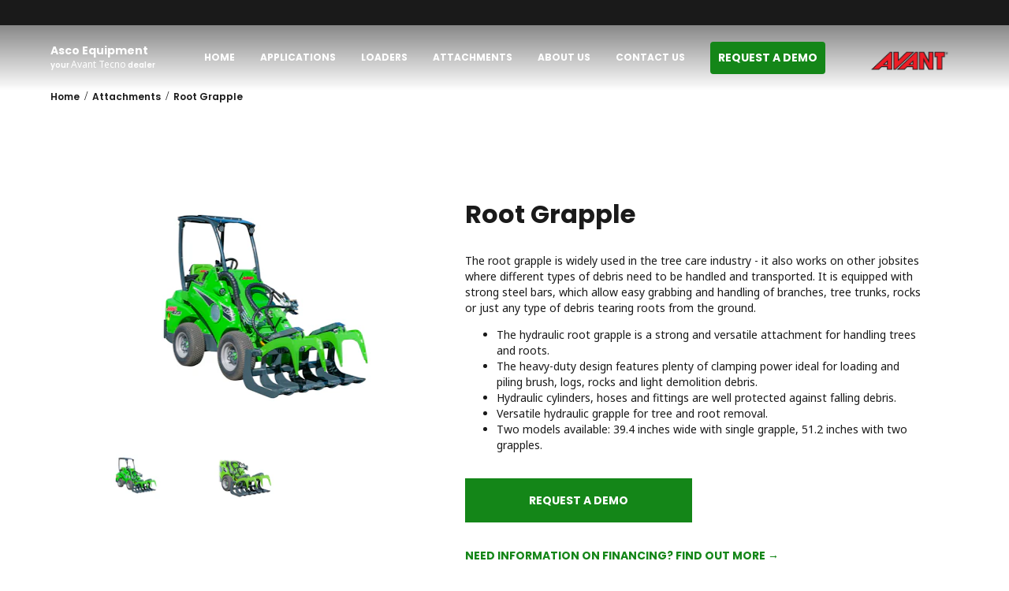

--- FILE ---
content_type: text/html; charset=utf-8
request_url: https://www.google.com/recaptcha/api2/anchor?ar=1&k=6LfYyY4dAAAAADhiXfMhFXICo6iG8GQMSvuduD0M&co=aHR0cHM6Ly9hc2NvZXF1aXBtZW50LmF2YW50ZGVhbGVycy5jb206NDQz&hl=en&v=PoyoqOPhxBO7pBk68S4YbpHZ&size=invisible&anchor-ms=20000&execute-ms=30000&cb=818q12unv1xy
body_size: 49237
content:
<!DOCTYPE HTML><html dir="ltr" lang="en"><head><meta http-equiv="Content-Type" content="text/html; charset=UTF-8">
<meta http-equiv="X-UA-Compatible" content="IE=edge">
<title>reCAPTCHA</title>
<style type="text/css">
/* cyrillic-ext */
@font-face {
  font-family: 'Roboto';
  font-style: normal;
  font-weight: 400;
  font-stretch: 100%;
  src: url(//fonts.gstatic.com/s/roboto/v48/KFO7CnqEu92Fr1ME7kSn66aGLdTylUAMa3GUBHMdazTgWw.woff2) format('woff2');
  unicode-range: U+0460-052F, U+1C80-1C8A, U+20B4, U+2DE0-2DFF, U+A640-A69F, U+FE2E-FE2F;
}
/* cyrillic */
@font-face {
  font-family: 'Roboto';
  font-style: normal;
  font-weight: 400;
  font-stretch: 100%;
  src: url(//fonts.gstatic.com/s/roboto/v48/KFO7CnqEu92Fr1ME7kSn66aGLdTylUAMa3iUBHMdazTgWw.woff2) format('woff2');
  unicode-range: U+0301, U+0400-045F, U+0490-0491, U+04B0-04B1, U+2116;
}
/* greek-ext */
@font-face {
  font-family: 'Roboto';
  font-style: normal;
  font-weight: 400;
  font-stretch: 100%;
  src: url(//fonts.gstatic.com/s/roboto/v48/KFO7CnqEu92Fr1ME7kSn66aGLdTylUAMa3CUBHMdazTgWw.woff2) format('woff2');
  unicode-range: U+1F00-1FFF;
}
/* greek */
@font-face {
  font-family: 'Roboto';
  font-style: normal;
  font-weight: 400;
  font-stretch: 100%;
  src: url(//fonts.gstatic.com/s/roboto/v48/KFO7CnqEu92Fr1ME7kSn66aGLdTylUAMa3-UBHMdazTgWw.woff2) format('woff2');
  unicode-range: U+0370-0377, U+037A-037F, U+0384-038A, U+038C, U+038E-03A1, U+03A3-03FF;
}
/* math */
@font-face {
  font-family: 'Roboto';
  font-style: normal;
  font-weight: 400;
  font-stretch: 100%;
  src: url(//fonts.gstatic.com/s/roboto/v48/KFO7CnqEu92Fr1ME7kSn66aGLdTylUAMawCUBHMdazTgWw.woff2) format('woff2');
  unicode-range: U+0302-0303, U+0305, U+0307-0308, U+0310, U+0312, U+0315, U+031A, U+0326-0327, U+032C, U+032F-0330, U+0332-0333, U+0338, U+033A, U+0346, U+034D, U+0391-03A1, U+03A3-03A9, U+03B1-03C9, U+03D1, U+03D5-03D6, U+03F0-03F1, U+03F4-03F5, U+2016-2017, U+2034-2038, U+203C, U+2040, U+2043, U+2047, U+2050, U+2057, U+205F, U+2070-2071, U+2074-208E, U+2090-209C, U+20D0-20DC, U+20E1, U+20E5-20EF, U+2100-2112, U+2114-2115, U+2117-2121, U+2123-214F, U+2190, U+2192, U+2194-21AE, U+21B0-21E5, U+21F1-21F2, U+21F4-2211, U+2213-2214, U+2216-22FF, U+2308-230B, U+2310, U+2319, U+231C-2321, U+2336-237A, U+237C, U+2395, U+239B-23B7, U+23D0, U+23DC-23E1, U+2474-2475, U+25AF, U+25B3, U+25B7, U+25BD, U+25C1, U+25CA, U+25CC, U+25FB, U+266D-266F, U+27C0-27FF, U+2900-2AFF, U+2B0E-2B11, U+2B30-2B4C, U+2BFE, U+3030, U+FF5B, U+FF5D, U+1D400-1D7FF, U+1EE00-1EEFF;
}
/* symbols */
@font-face {
  font-family: 'Roboto';
  font-style: normal;
  font-weight: 400;
  font-stretch: 100%;
  src: url(//fonts.gstatic.com/s/roboto/v48/KFO7CnqEu92Fr1ME7kSn66aGLdTylUAMaxKUBHMdazTgWw.woff2) format('woff2');
  unicode-range: U+0001-000C, U+000E-001F, U+007F-009F, U+20DD-20E0, U+20E2-20E4, U+2150-218F, U+2190, U+2192, U+2194-2199, U+21AF, U+21E6-21F0, U+21F3, U+2218-2219, U+2299, U+22C4-22C6, U+2300-243F, U+2440-244A, U+2460-24FF, U+25A0-27BF, U+2800-28FF, U+2921-2922, U+2981, U+29BF, U+29EB, U+2B00-2BFF, U+4DC0-4DFF, U+FFF9-FFFB, U+10140-1018E, U+10190-1019C, U+101A0, U+101D0-101FD, U+102E0-102FB, U+10E60-10E7E, U+1D2C0-1D2D3, U+1D2E0-1D37F, U+1F000-1F0FF, U+1F100-1F1AD, U+1F1E6-1F1FF, U+1F30D-1F30F, U+1F315, U+1F31C, U+1F31E, U+1F320-1F32C, U+1F336, U+1F378, U+1F37D, U+1F382, U+1F393-1F39F, U+1F3A7-1F3A8, U+1F3AC-1F3AF, U+1F3C2, U+1F3C4-1F3C6, U+1F3CA-1F3CE, U+1F3D4-1F3E0, U+1F3ED, U+1F3F1-1F3F3, U+1F3F5-1F3F7, U+1F408, U+1F415, U+1F41F, U+1F426, U+1F43F, U+1F441-1F442, U+1F444, U+1F446-1F449, U+1F44C-1F44E, U+1F453, U+1F46A, U+1F47D, U+1F4A3, U+1F4B0, U+1F4B3, U+1F4B9, U+1F4BB, U+1F4BF, U+1F4C8-1F4CB, U+1F4D6, U+1F4DA, U+1F4DF, U+1F4E3-1F4E6, U+1F4EA-1F4ED, U+1F4F7, U+1F4F9-1F4FB, U+1F4FD-1F4FE, U+1F503, U+1F507-1F50B, U+1F50D, U+1F512-1F513, U+1F53E-1F54A, U+1F54F-1F5FA, U+1F610, U+1F650-1F67F, U+1F687, U+1F68D, U+1F691, U+1F694, U+1F698, U+1F6AD, U+1F6B2, U+1F6B9-1F6BA, U+1F6BC, U+1F6C6-1F6CF, U+1F6D3-1F6D7, U+1F6E0-1F6EA, U+1F6F0-1F6F3, U+1F6F7-1F6FC, U+1F700-1F7FF, U+1F800-1F80B, U+1F810-1F847, U+1F850-1F859, U+1F860-1F887, U+1F890-1F8AD, U+1F8B0-1F8BB, U+1F8C0-1F8C1, U+1F900-1F90B, U+1F93B, U+1F946, U+1F984, U+1F996, U+1F9E9, U+1FA00-1FA6F, U+1FA70-1FA7C, U+1FA80-1FA89, U+1FA8F-1FAC6, U+1FACE-1FADC, U+1FADF-1FAE9, U+1FAF0-1FAF8, U+1FB00-1FBFF;
}
/* vietnamese */
@font-face {
  font-family: 'Roboto';
  font-style: normal;
  font-weight: 400;
  font-stretch: 100%;
  src: url(//fonts.gstatic.com/s/roboto/v48/KFO7CnqEu92Fr1ME7kSn66aGLdTylUAMa3OUBHMdazTgWw.woff2) format('woff2');
  unicode-range: U+0102-0103, U+0110-0111, U+0128-0129, U+0168-0169, U+01A0-01A1, U+01AF-01B0, U+0300-0301, U+0303-0304, U+0308-0309, U+0323, U+0329, U+1EA0-1EF9, U+20AB;
}
/* latin-ext */
@font-face {
  font-family: 'Roboto';
  font-style: normal;
  font-weight: 400;
  font-stretch: 100%;
  src: url(//fonts.gstatic.com/s/roboto/v48/KFO7CnqEu92Fr1ME7kSn66aGLdTylUAMa3KUBHMdazTgWw.woff2) format('woff2');
  unicode-range: U+0100-02BA, U+02BD-02C5, U+02C7-02CC, U+02CE-02D7, U+02DD-02FF, U+0304, U+0308, U+0329, U+1D00-1DBF, U+1E00-1E9F, U+1EF2-1EFF, U+2020, U+20A0-20AB, U+20AD-20C0, U+2113, U+2C60-2C7F, U+A720-A7FF;
}
/* latin */
@font-face {
  font-family: 'Roboto';
  font-style: normal;
  font-weight: 400;
  font-stretch: 100%;
  src: url(//fonts.gstatic.com/s/roboto/v48/KFO7CnqEu92Fr1ME7kSn66aGLdTylUAMa3yUBHMdazQ.woff2) format('woff2');
  unicode-range: U+0000-00FF, U+0131, U+0152-0153, U+02BB-02BC, U+02C6, U+02DA, U+02DC, U+0304, U+0308, U+0329, U+2000-206F, U+20AC, U+2122, U+2191, U+2193, U+2212, U+2215, U+FEFF, U+FFFD;
}
/* cyrillic-ext */
@font-face {
  font-family: 'Roboto';
  font-style: normal;
  font-weight: 500;
  font-stretch: 100%;
  src: url(//fonts.gstatic.com/s/roboto/v48/KFO7CnqEu92Fr1ME7kSn66aGLdTylUAMa3GUBHMdazTgWw.woff2) format('woff2');
  unicode-range: U+0460-052F, U+1C80-1C8A, U+20B4, U+2DE0-2DFF, U+A640-A69F, U+FE2E-FE2F;
}
/* cyrillic */
@font-face {
  font-family: 'Roboto';
  font-style: normal;
  font-weight: 500;
  font-stretch: 100%;
  src: url(//fonts.gstatic.com/s/roboto/v48/KFO7CnqEu92Fr1ME7kSn66aGLdTylUAMa3iUBHMdazTgWw.woff2) format('woff2');
  unicode-range: U+0301, U+0400-045F, U+0490-0491, U+04B0-04B1, U+2116;
}
/* greek-ext */
@font-face {
  font-family: 'Roboto';
  font-style: normal;
  font-weight: 500;
  font-stretch: 100%;
  src: url(//fonts.gstatic.com/s/roboto/v48/KFO7CnqEu92Fr1ME7kSn66aGLdTylUAMa3CUBHMdazTgWw.woff2) format('woff2');
  unicode-range: U+1F00-1FFF;
}
/* greek */
@font-face {
  font-family: 'Roboto';
  font-style: normal;
  font-weight: 500;
  font-stretch: 100%;
  src: url(//fonts.gstatic.com/s/roboto/v48/KFO7CnqEu92Fr1ME7kSn66aGLdTylUAMa3-UBHMdazTgWw.woff2) format('woff2');
  unicode-range: U+0370-0377, U+037A-037F, U+0384-038A, U+038C, U+038E-03A1, U+03A3-03FF;
}
/* math */
@font-face {
  font-family: 'Roboto';
  font-style: normal;
  font-weight: 500;
  font-stretch: 100%;
  src: url(//fonts.gstatic.com/s/roboto/v48/KFO7CnqEu92Fr1ME7kSn66aGLdTylUAMawCUBHMdazTgWw.woff2) format('woff2');
  unicode-range: U+0302-0303, U+0305, U+0307-0308, U+0310, U+0312, U+0315, U+031A, U+0326-0327, U+032C, U+032F-0330, U+0332-0333, U+0338, U+033A, U+0346, U+034D, U+0391-03A1, U+03A3-03A9, U+03B1-03C9, U+03D1, U+03D5-03D6, U+03F0-03F1, U+03F4-03F5, U+2016-2017, U+2034-2038, U+203C, U+2040, U+2043, U+2047, U+2050, U+2057, U+205F, U+2070-2071, U+2074-208E, U+2090-209C, U+20D0-20DC, U+20E1, U+20E5-20EF, U+2100-2112, U+2114-2115, U+2117-2121, U+2123-214F, U+2190, U+2192, U+2194-21AE, U+21B0-21E5, U+21F1-21F2, U+21F4-2211, U+2213-2214, U+2216-22FF, U+2308-230B, U+2310, U+2319, U+231C-2321, U+2336-237A, U+237C, U+2395, U+239B-23B7, U+23D0, U+23DC-23E1, U+2474-2475, U+25AF, U+25B3, U+25B7, U+25BD, U+25C1, U+25CA, U+25CC, U+25FB, U+266D-266F, U+27C0-27FF, U+2900-2AFF, U+2B0E-2B11, U+2B30-2B4C, U+2BFE, U+3030, U+FF5B, U+FF5D, U+1D400-1D7FF, U+1EE00-1EEFF;
}
/* symbols */
@font-face {
  font-family: 'Roboto';
  font-style: normal;
  font-weight: 500;
  font-stretch: 100%;
  src: url(//fonts.gstatic.com/s/roboto/v48/KFO7CnqEu92Fr1ME7kSn66aGLdTylUAMaxKUBHMdazTgWw.woff2) format('woff2');
  unicode-range: U+0001-000C, U+000E-001F, U+007F-009F, U+20DD-20E0, U+20E2-20E4, U+2150-218F, U+2190, U+2192, U+2194-2199, U+21AF, U+21E6-21F0, U+21F3, U+2218-2219, U+2299, U+22C4-22C6, U+2300-243F, U+2440-244A, U+2460-24FF, U+25A0-27BF, U+2800-28FF, U+2921-2922, U+2981, U+29BF, U+29EB, U+2B00-2BFF, U+4DC0-4DFF, U+FFF9-FFFB, U+10140-1018E, U+10190-1019C, U+101A0, U+101D0-101FD, U+102E0-102FB, U+10E60-10E7E, U+1D2C0-1D2D3, U+1D2E0-1D37F, U+1F000-1F0FF, U+1F100-1F1AD, U+1F1E6-1F1FF, U+1F30D-1F30F, U+1F315, U+1F31C, U+1F31E, U+1F320-1F32C, U+1F336, U+1F378, U+1F37D, U+1F382, U+1F393-1F39F, U+1F3A7-1F3A8, U+1F3AC-1F3AF, U+1F3C2, U+1F3C4-1F3C6, U+1F3CA-1F3CE, U+1F3D4-1F3E0, U+1F3ED, U+1F3F1-1F3F3, U+1F3F5-1F3F7, U+1F408, U+1F415, U+1F41F, U+1F426, U+1F43F, U+1F441-1F442, U+1F444, U+1F446-1F449, U+1F44C-1F44E, U+1F453, U+1F46A, U+1F47D, U+1F4A3, U+1F4B0, U+1F4B3, U+1F4B9, U+1F4BB, U+1F4BF, U+1F4C8-1F4CB, U+1F4D6, U+1F4DA, U+1F4DF, U+1F4E3-1F4E6, U+1F4EA-1F4ED, U+1F4F7, U+1F4F9-1F4FB, U+1F4FD-1F4FE, U+1F503, U+1F507-1F50B, U+1F50D, U+1F512-1F513, U+1F53E-1F54A, U+1F54F-1F5FA, U+1F610, U+1F650-1F67F, U+1F687, U+1F68D, U+1F691, U+1F694, U+1F698, U+1F6AD, U+1F6B2, U+1F6B9-1F6BA, U+1F6BC, U+1F6C6-1F6CF, U+1F6D3-1F6D7, U+1F6E0-1F6EA, U+1F6F0-1F6F3, U+1F6F7-1F6FC, U+1F700-1F7FF, U+1F800-1F80B, U+1F810-1F847, U+1F850-1F859, U+1F860-1F887, U+1F890-1F8AD, U+1F8B0-1F8BB, U+1F8C0-1F8C1, U+1F900-1F90B, U+1F93B, U+1F946, U+1F984, U+1F996, U+1F9E9, U+1FA00-1FA6F, U+1FA70-1FA7C, U+1FA80-1FA89, U+1FA8F-1FAC6, U+1FACE-1FADC, U+1FADF-1FAE9, U+1FAF0-1FAF8, U+1FB00-1FBFF;
}
/* vietnamese */
@font-face {
  font-family: 'Roboto';
  font-style: normal;
  font-weight: 500;
  font-stretch: 100%;
  src: url(//fonts.gstatic.com/s/roboto/v48/KFO7CnqEu92Fr1ME7kSn66aGLdTylUAMa3OUBHMdazTgWw.woff2) format('woff2');
  unicode-range: U+0102-0103, U+0110-0111, U+0128-0129, U+0168-0169, U+01A0-01A1, U+01AF-01B0, U+0300-0301, U+0303-0304, U+0308-0309, U+0323, U+0329, U+1EA0-1EF9, U+20AB;
}
/* latin-ext */
@font-face {
  font-family: 'Roboto';
  font-style: normal;
  font-weight: 500;
  font-stretch: 100%;
  src: url(//fonts.gstatic.com/s/roboto/v48/KFO7CnqEu92Fr1ME7kSn66aGLdTylUAMa3KUBHMdazTgWw.woff2) format('woff2');
  unicode-range: U+0100-02BA, U+02BD-02C5, U+02C7-02CC, U+02CE-02D7, U+02DD-02FF, U+0304, U+0308, U+0329, U+1D00-1DBF, U+1E00-1E9F, U+1EF2-1EFF, U+2020, U+20A0-20AB, U+20AD-20C0, U+2113, U+2C60-2C7F, U+A720-A7FF;
}
/* latin */
@font-face {
  font-family: 'Roboto';
  font-style: normal;
  font-weight: 500;
  font-stretch: 100%;
  src: url(//fonts.gstatic.com/s/roboto/v48/KFO7CnqEu92Fr1ME7kSn66aGLdTylUAMa3yUBHMdazQ.woff2) format('woff2');
  unicode-range: U+0000-00FF, U+0131, U+0152-0153, U+02BB-02BC, U+02C6, U+02DA, U+02DC, U+0304, U+0308, U+0329, U+2000-206F, U+20AC, U+2122, U+2191, U+2193, U+2212, U+2215, U+FEFF, U+FFFD;
}
/* cyrillic-ext */
@font-face {
  font-family: 'Roboto';
  font-style: normal;
  font-weight: 900;
  font-stretch: 100%;
  src: url(//fonts.gstatic.com/s/roboto/v48/KFO7CnqEu92Fr1ME7kSn66aGLdTylUAMa3GUBHMdazTgWw.woff2) format('woff2');
  unicode-range: U+0460-052F, U+1C80-1C8A, U+20B4, U+2DE0-2DFF, U+A640-A69F, U+FE2E-FE2F;
}
/* cyrillic */
@font-face {
  font-family: 'Roboto';
  font-style: normal;
  font-weight: 900;
  font-stretch: 100%;
  src: url(//fonts.gstatic.com/s/roboto/v48/KFO7CnqEu92Fr1ME7kSn66aGLdTylUAMa3iUBHMdazTgWw.woff2) format('woff2');
  unicode-range: U+0301, U+0400-045F, U+0490-0491, U+04B0-04B1, U+2116;
}
/* greek-ext */
@font-face {
  font-family: 'Roboto';
  font-style: normal;
  font-weight: 900;
  font-stretch: 100%;
  src: url(//fonts.gstatic.com/s/roboto/v48/KFO7CnqEu92Fr1ME7kSn66aGLdTylUAMa3CUBHMdazTgWw.woff2) format('woff2');
  unicode-range: U+1F00-1FFF;
}
/* greek */
@font-face {
  font-family: 'Roboto';
  font-style: normal;
  font-weight: 900;
  font-stretch: 100%;
  src: url(//fonts.gstatic.com/s/roboto/v48/KFO7CnqEu92Fr1ME7kSn66aGLdTylUAMa3-UBHMdazTgWw.woff2) format('woff2');
  unicode-range: U+0370-0377, U+037A-037F, U+0384-038A, U+038C, U+038E-03A1, U+03A3-03FF;
}
/* math */
@font-face {
  font-family: 'Roboto';
  font-style: normal;
  font-weight: 900;
  font-stretch: 100%;
  src: url(//fonts.gstatic.com/s/roboto/v48/KFO7CnqEu92Fr1ME7kSn66aGLdTylUAMawCUBHMdazTgWw.woff2) format('woff2');
  unicode-range: U+0302-0303, U+0305, U+0307-0308, U+0310, U+0312, U+0315, U+031A, U+0326-0327, U+032C, U+032F-0330, U+0332-0333, U+0338, U+033A, U+0346, U+034D, U+0391-03A1, U+03A3-03A9, U+03B1-03C9, U+03D1, U+03D5-03D6, U+03F0-03F1, U+03F4-03F5, U+2016-2017, U+2034-2038, U+203C, U+2040, U+2043, U+2047, U+2050, U+2057, U+205F, U+2070-2071, U+2074-208E, U+2090-209C, U+20D0-20DC, U+20E1, U+20E5-20EF, U+2100-2112, U+2114-2115, U+2117-2121, U+2123-214F, U+2190, U+2192, U+2194-21AE, U+21B0-21E5, U+21F1-21F2, U+21F4-2211, U+2213-2214, U+2216-22FF, U+2308-230B, U+2310, U+2319, U+231C-2321, U+2336-237A, U+237C, U+2395, U+239B-23B7, U+23D0, U+23DC-23E1, U+2474-2475, U+25AF, U+25B3, U+25B7, U+25BD, U+25C1, U+25CA, U+25CC, U+25FB, U+266D-266F, U+27C0-27FF, U+2900-2AFF, U+2B0E-2B11, U+2B30-2B4C, U+2BFE, U+3030, U+FF5B, U+FF5D, U+1D400-1D7FF, U+1EE00-1EEFF;
}
/* symbols */
@font-face {
  font-family: 'Roboto';
  font-style: normal;
  font-weight: 900;
  font-stretch: 100%;
  src: url(//fonts.gstatic.com/s/roboto/v48/KFO7CnqEu92Fr1ME7kSn66aGLdTylUAMaxKUBHMdazTgWw.woff2) format('woff2');
  unicode-range: U+0001-000C, U+000E-001F, U+007F-009F, U+20DD-20E0, U+20E2-20E4, U+2150-218F, U+2190, U+2192, U+2194-2199, U+21AF, U+21E6-21F0, U+21F3, U+2218-2219, U+2299, U+22C4-22C6, U+2300-243F, U+2440-244A, U+2460-24FF, U+25A0-27BF, U+2800-28FF, U+2921-2922, U+2981, U+29BF, U+29EB, U+2B00-2BFF, U+4DC0-4DFF, U+FFF9-FFFB, U+10140-1018E, U+10190-1019C, U+101A0, U+101D0-101FD, U+102E0-102FB, U+10E60-10E7E, U+1D2C0-1D2D3, U+1D2E0-1D37F, U+1F000-1F0FF, U+1F100-1F1AD, U+1F1E6-1F1FF, U+1F30D-1F30F, U+1F315, U+1F31C, U+1F31E, U+1F320-1F32C, U+1F336, U+1F378, U+1F37D, U+1F382, U+1F393-1F39F, U+1F3A7-1F3A8, U+1F3AC-1F3AF, U+1F3C2, U+1F3C4-1F3C6, U+1F3CA-1F3CE, U+1F3D4-1F3E0, U+1F3ED, U+1F3F1-1F3F3, U+1F3F5-1F3F7, U+1F408, U+1F415, U+1F41F, U+1F426, U+1F43F, U+1F441-1F442, U+1F444, U+1F446-1F449, U+1F44C-1F44E, U+1F453, U+1F46A, U+1F47D, U+1F4A3, U+1F4B0, U+1F4B3, U+1F4B9, U+1F4BB, U+1F4BF, U+1F4C8-1F4CB, U+1F4D6, U+1F4DA, U+1F4DF, U+1F4E3-1F4E6, U+1F4EA-1F4ED, U+1F4F7, U+1F4F9-1F4FB, U+1F4FD-1F4FE, U+1F503, U+1F507-1F50B, U+1F50D, U+1F512-1F513, U+1F53E-1F54A, U+1F54F-1F5FA, U+1F610, U+1F650-1F67F, U+1F687, U+1F68D, U+1F691, U+1F694, U+1F698, U+1F6AD, U+1F6B2, U+1F6B9-1F6BA, U+1F6BC, U+1F6C6-1F6CF, U+1F6D3-1F6D7, U+1F6E0-1F6EA, U+1F6F0-1F6F3, U+1F6F7-1F6FC, U+1F700-1F7FF, U+1F800-1F80B, U+1F810-1F847, U+1F850-1F859, U+1F860-1F887, U+1F890-1F8AD, U+1F8B0-1F8BB, U+1F8C0-1F8C1, U+1F900-1F90B, U+1F93B, U+1F946, U+1F984, U+1F996, U+1F9E9, U+1FA00-1FA6F, U+1FA70-1FA7C, U+1FA80-1FA89, U+1FA8F-1FAC6, U+1FACE-1FADC, U+1FADF-1FAE9, U+1FAF0-1FAF8, U+1FB00-1FBFF;
}
/* vietnamese */
@font-face {
  font-family: 'Roboto';
  font-style: normal;
  font-weight: 900;
  font-stretch: 100%;
  src: url(//fonts.gstatic.com/s/roboto/v48/KFO7CnqEu92Fr1ME7kSn66aGLdTylUAMa3OUBHMdazTgWw.woff2) format('woff2');
  unicode-range: U+0102-0103, U+0110-0111, U+0128-0129, U+0168-0169, U+01A0-01A1, U+01AF-01B0, U+0300-0301, U+0303-0304, U+0308-0309, U+0323, U+0329, U+1EA0-1EF9, U+20AB;
}
/* latin-ext */
@font-face {
  font-family: 'Roboto';
  font-style: normal;
  font-weight: 900;
  font-stretch: 100%;
  src: url(//fonts.gstatic.com/s/roboto/v48/KFO7CnqEu92Fr1ME7kSn66aGLdTylUAMa3KUBHMdazTgWw.woff2) format('woff2');
  unicode-range: U+0100-02BA, U+02BD-02C5, U+02C7-02CC, U+02CE-02D7, U+02DD-02FF, U+0304, U+0308, U+0329, U+1D00-1DBF, U+1E00-1E9F, U+1EF2-1EFF, U+2020, U+20A0-20AB, U+20AD-20C0, U+2113, U+2C60-2C7F, U+A720-A7FF;
}
/* latin */
@font-face {
  font-family: 'Roboto';
  font-style: normal;
  font-weight: 900;
  font-stretch: 100%;
  src: url(//fonts.gstatic.com/s/roboto/v48/KFO7CnqEu92Fr1ME7kSn66aGLdTylUAMa3yUBHMdazQ.woff2) format('woff2');
  unicode-range: U+0000-00FF, U+0131, U+0152-0153, U+02BB-02BC, U+02C6, U+02DA, U+02DC, U+0304, U+0308, U+0329, U+2000-206F, U+20AC, U+2122, U+2191, U+2193, U+2212, U+2215, U+FEFF, U+FFFD;
}

</style>
<link rel="stylesheet" type="text/css" href="https://www.gstatic.com/recaptcha/releases/PoyoqOPhxBO7pBk68S4YbpHZ/styles__ltr.css">
<script nonce="kUwOi27FsJSa4cn3hvg6CQ" type="text/javascript">window['__recaptcha_api'] = 'https://www.google.com/recaptcha/api2/';</script>
<script type="text/javascript" src="https://www.gstatic.com/recaptcha/releases/PoyoqOPhxBO7pBk68S4YbpHZ/recaptcha__en.js" nonce="kUwOi27FsJSa4cn3hvg6CQ">
      
    </script></head>
<body><div id="rc-anchor-alert" class="rc-anchor-alert"></div>
<input type="hidden" id="recaptcha-token" value="[base64]">
<script type="text/javascript" nonce="kUwOi27FsJSa4cn3hvg6CQ">
      recaptcha.anchor.Main.init("[\x22ainput\x22,[\x22bgdata\x22,\x22\x22,\[base64]/[base64]/[base64]/ZyhXLGgpOnEoW04sMjEsbF0sVywwKSxoKSxmYWxzZSxmYWxzZSl9Y2F0Y2goayl7RygzNTgsVyk/[base64]/[base64]/[base64]/[base64]/[base64]/[base64]/[base64]/bmV3IEJbT10oRFswXSk6dz09Mj9uZXcgQltPXShEWzBdLERbMV0pOnc9PTM/bmV3IEJbT10oRFswXSxEWzFdLERbMl0pOnc9PTQ/[base64]/[base64]/[base64]/[base64]/[base64]\\u003d\x22,\[base64]\\u003d\\u003d\x22,\[base64]/DglrCpsKvdQl+LsKKY8OUwq3Dq8Krwp88wqrDtFMww5zDosK1w7JaG8O3acKtYm3Cv8ODAsKKwpsaOWQdX8KBw7l8wqJyIMK2MMKow5HCtxXCq8KJDcOmZn/DhcO+acK1NsOew4NtwqvCkMOSZiw4YcOJeQENw4VKw5RbaBIdacOGZwNgf8KnJy7DhmDCk8Knw415w63CkMKNw7fCisKyRnAzwqZ7Q8K3Dh3DosKbwrZAfRtowo3CgiPDoA4aMcOOwrlBwr1HecKhXMOwwqjDiVc5Rg1OXVXDo0DCqFLCtcOdwovDicK+BcK/[base64]/[base64]/DisKMJR0gHMK4RMOFwr3DtSHDkMKuw6nDn8OKwovDo1lRNBkFwp8ldAnDqcKCw4Y+w4k6w5wSwo/Ds8KrGQs9w65Iw4zCtWjDuMO3LsOnK8OAwr7Di8K9R0A1wq4RWn4eAsKXw5XCmw3CjsK/woUbesKUIRw/w7zDln/DgBrCgF/[base64]/[base64]/CusKqw74JDiDDsVvCtxZ7wqYKwoQbbyE2w55QJy/Dow4Qw4rDiMKVFjgSwo1Cw6s2wofDlDDCiyDCh8Oow5LDg8KqCRdcd8KTwqjDmGzDkSAEK8O4TcO0w7EoBMOiwpXCs8KGwrnDrMOBPglCSwLDklXCnMKOwr/CrSEgw4fCqMOiD23CjMK3e8Oqf8OxwrbDlGvCkAhjZFrCg0U8wrnCtgJvX8KuP8KbRlPDp3rCo2Q8W8O/[base64]/QTPCk1IGw4PCqkwHw59dF8KqSG3Cjx/DgMOzSWfChn0Gw4l4RsKQMcKfSGI4fFrCkX/CvsK8a0LCqGjDiUZ3B8KEw5NFw43Cv8OUbDN+J0YTAcKkw7rCr8OWwpbDiH5/[base64]/DocO9blrDmHjCtS5gA8Knw5XDvsK+wr3CsEc4wqbCqcKcdMO4wqYSMAPCkcK8bwkCw7TDqB3DpzNZwp9HDERZFD3DmHnCjsK9Bg/CjcKmwp4VPcOrwqDDmMOlw5LCq8KXwo7CoVDCs3TDv8OeUlHDtcO/[base64]/DsRnCtsOpw5g3RyNswojDu0hywohoasOLw5fClnU+w6nDrcKlQ8KKF2DDphrDrSUowoBQwqFgA8OndUpMwojCmsO6wrTDq8KiwqTDmsOOKsK3VcKDwrnCtcODwpLDv8KEdMO+wpsbwppje8OUw63CkMO8w5/DqsKsw5jCsFZMwpLCtCReCCbDtBnCohorwqPCi8OzHMOnwrvDl8KJw5MXWBbCrBPCp8K0wrbChCobwpQEQcK/w5PCtMO3w4rChMKQfsObXcK4w7bDtMOGw7fCpD/CrUMew5HCuA7CjnBow5jCuAhzwprDnWU0wp/CqUPDrWTDk8KKC8O0E8K2ZMK3w7kXwrfDilDDrcOOw7sSw5oXMBMpwrxeFG55w48Qwqtiw74Zw7fChMOHT8OawrXDm8KFccObK0ByHMKyNwjDmWjDqH3CocKUBcKvMcOPwopVw4DCr1PChsOewqfDhsOFO1wzwrcnw7nCrcKhw5EBQk0/cMOSeCDCqMKnQlrCpsO6UcK+XwzDhSErH8KwwqvDgHXDtsOpSH1DwrQBwo0uwo5/[base64]/Cnm4Cw5NKY3obwp3CpcOQw5rDq8Klw7sAw4fCtAAnwpDCqcK3L8Otw6VAacOaPR3CqVzCs8KywrHDuX0efcOpwolVCXQvIT7CusO8EGXDpcKAw5pkw41EKX/DvxYDwrnDuMKUw6jCqMKow6ZaakohME8LRwPDqcOIQh9nw5LCuCvCv00Cwq87wrkCwqnDsMKuwqQqw77Dg8KzwrfDkE7DpCbDthRJwqdGF3DCv8OQw6TCh8Kzw6TCg8ObXcKiXcOew6bDu2jCnsKJwoFgwoLCiF99woXDusKaPxUYw6bCinHDsg/[base64]/[base64]/Dt8Kvw4vDkjDCk8KAw7rDu2zDuMKywps2X3tSAV0Swr3CqMOheTTCpxQBX8Kxw4Jsw7A4w4FzP07CiMORF37Cs8KUMsOpw7DDsDdkwrzCn3ljwqExwpDDhjnDi8OMwpEGScKGwp3DqsOhw7vCrcKZwqZjP1/DkCFUa8Ocwp3ClcKDw6fDpMKqw7fCg8KbAsOIbBXCvMOcwow3BX5QNcOKGFPDh8KewpDCp8O4ccKxwp/DnXDDgsKqwqvDkGFUw6/[base64]/fsOPwqzDk2VmwonChinCrsOuwoHCksK+EcKvPAcJw6bCsVNtwq00woFICWxmNlPDo8OswqZheS5Zw4PCjBbCkBDDiRceElFePygjwokuw6PCtcOUwp/Cv8KKY8Odw7MfwrgdwpECwrLDkcOlwpPCocKdIMKZCB0XaVRVV8Ohw6dPwq1ww5AvwpjCp2ETTGEJS8KnOcOxCFnCgsObdVBRwqfChMOkwovCsUTDnUzCpMOhwpLCu8Kdw74QwpLDjcOyw7XCsB9LLMK7woDDiMKKw7oEZ8Obw53CtsKawqwVF8O/[base64]/CpyrCh1AdwqDDn8K1wrkaw71FwrXCvcKrwp/CrkHChcKgw5rDmilfw6thw5UHwprCqcKjTsOCw7QuesKPScKod0zCp8K0wqJQw4rCmzPDmxYkRU/CiTEvw4HDiBcaNCLCnxfDpMOoVsKnw4w2QBzChMKMPFt6w7fDusOxwoLCosKffsO2wr1ZNlrCv8OubnMcw4nChUTCksK6w5bDuX7Dq3DChsOrZGN2OcK5w4ICTGjDrsK8wqwLGH/ClMKyLMOWBloyDMKqQzw/S8KOZcKcGVY3RcKrw4nDisKxFMKkay1Bw5rDrSURw57CtHHDuMK8w7hrCUXClsOwHMKnG8KXSMOOWHdWwowmwpbCswbCncKYG0/[base64]/Cl8OKbcO3w4bDg8OlPMOdwr3Dp8OQwoVCHcOuwqs0w5fCjipjwoECw4c3wqM/QhLCnjxRw6lKbsOCY8KbfMKLw7F7EsKMRcKSw4TCicO0VsKDw7HCsUo2cyHCu1LDnVzCoMOCwppIwpMzwoYsNcK5w7F8w5hvAn/ChMOBwrPCqcOOw4fDk8OYwq/DvDfCpMKrw6gPw7cKw5bCi3zCvT3Dl3kja8Ogw7pUw6/[base64]/DlmAyw4nDr2FMQcOkw713AmvCnnxxw4DCi8ODwq0YwqNSwrXDscOnwq5mImfCmBZowrtQw77Ch8KIb8Kvw7rDsMKOJSotw5w4EsKNEDTDmjdvYQPDqMKtEF/Cq8K0w6fDhilCwpbCscOCwrY0w6DCtsO5w5vCvsKpJMKUXxcbZMONw7k7Y1PDo8O4wrHCvW/[base64]/CkWJhw6/CkRM6bMOnHCZrwoPCrTvDt8KwwqbCosKgw4p/C8OewrzCrcKuOMOmwqcLw5vDh8KSw5zCpMKUC18Rw6R2blbDiEfCuinCiTbDqGLCqMOaXCBRw6DDqFjDnUEDRSbCvcOHF8OrwobCmsKZLsKKw5bDvcOUwoxGQ0w2TGcCVCcSw7vDncKewpnDrmggfCEcw57ChAQ3WMOwVx89e8O7JksQVi/Cp8OMwqIXbEDDqGnDuGLCtsOKfsO+w60TJsOgw6jDtnrDkhXCoSvDv8K5JH4Tw4FMwqvCvwbDtTgKw5tTGjEiesKSMcOqw5jCosOmfFXCjcKTfMOCwropRcKQw6Etw7nDiEcmRcK8cyJ/VcOUwqN1w5XCjAnDikohC3/[base64]/CtcKcb8Okw5IDSMKJU3PCgcKGwqfCgwXCvwMXwrFUfV16wo7CuilGw6NTw7HCjsO8w6/Dl8OeL1U0wqFVwrpeQ8Kge2zCjAfClVpxw5XCo8OSOsO4P21twohbwobDvCoLTyEnf3RvwrHCqcK1DcO/[base64]/woDCtUNQcntWCcOBwpIXwpJDw6NfeGHChGJ0wqMESx7ClknDoELDssODw77DgA4qHMK5wpfDhsO0WlYSf1s/wqVjPsONwr/[base64]/[base64]/Ci8OFwqVqIMOgCBjCscKgw7HCqsKvwqszOmTCrnLCq8O/[base64]/w5PDi8KTwovDj1Zdw4AiJsK6w7PDuXbDisO2F8OHwp9Nw58nw6JdwpV/Ql7DlFMaw4k3X8OLw4B6GcKNQMOcFhsdw5vDkC7CrVDCnXjDkn/ChU7Dl11qfD/[base64]/[base64]/[base64]/CmB1QfklFwrnDqBMJdH7CisKcbRbDvsOMwopyYCPDuSHDtcOUwos6w7rCtMKJPC3DtMKDw7IyU8Kkwo7DhMKBKzl8XlXDjlMDw49xIcK7e8OmwqQyw5khwrnCiMKWB8Kjw5c3wo7Ck8Odw4Umw6vDhTDDhMOtI0wvwo7CqkMndsK9eMOswozCgcOJw4DDnF/[base64]/w4Ykw5EVK1HCk8K1EcOjXSvCjMKSH33CnMOuwptzCCgdw4IdOG9fTcOiwp9fwoXCjsO/w7swcR/[base64]/b0HCicKRBkYtw5McwrhQZkRjwoLDsMKabFp6RMK1K3wZdQMDWcOiWMOIVcKRQMKVw6Y1wo4Tw6gKwoMYwq9/bkluKHlHw6UMYDzCq8K0wrBZw5jCvmzDn2TCgsOgw5PDnxTCgsOrO8K+w4o3w6TCnn0+US4nHsOlFlsmTcODJMKrOgnCmRPDqcKXFigWwpY8w7tzwoLDpcOxCVgVfcORw7DDnzjCpRfCvcKjw4HCg0pLCxh3wqRSwrDCk3jCnU7CkwJlwrzChXXCqE7CizjCuMOTw7d/wrxHM2nCn8KZwpQSwrUnAMKKwr/DvMOow67DpzNww4XCvMKYDMOkw6vDucO2w75mw5DCucOrwrsEwpXCssKkw7V6w7XCpmQQwqrClMK8w5d6w4AQw7IMNsO1WTfDkFbDi8KBwpk/wqPDuMOwSmHDpMK8wrvCsHBmE8Kmw4lpwpDChsO/dsO1OzvCmjDCgF7DlSULIcKEdyjDhsKtwoNEwqoYRsKxwoXCiRHCo8OKBETCmXgRFcO9Q8ODCEzCrkLCumbDnwReQsKOw6PDnhYKOlp/bE9IcGNGw7BdM1HDlU7DtMK3w5HCgWIGMH3DrQQRL3TClcOGw6cmV8KUdnoWwqVKcHV0wpzDv8Ovw5nCiFgiwrlyWx0YwrV4w53DmS9RwoRPJMKtwprCisOpw6Egw65GL8Ofwq7Dj8KhJ8Kjwp/Ds2fDnyPCj8OZworDthYwbgVCwoHDmH/[base64]/CkRlkw4nDi3PCsHE5ccKaw5nDl8OvwqLColhHHMOfHhQUw7NKw5vDviHCjcOzw7wbw57DqcOrVMOZNcKxS8KddsO3w5ERW8OBSXIYdsOFw4zChsOaw6HCg8ODw7bCrMOlNHFOGUnChMORFjdUKT4mQWp+w47CiMKbLDPCtMOFA1/Cm1wXwrIew6jCjsKKw4RFIcOPwoQTUDTCqMOZw5VxLBzDj1ZYw5jCqsKiw4bClzfDu3vDuMOdwrkEw68oZh1uw5nCnAHDs8KHwqZRwpHDp8OAR8Oqwqx9wqxJw6bDvn/[base64]/[base64]/w6vDrkBGIsOjw58Ow5jCtRLDsDzDqsOdw7bCizPCvMOiw5nDhUXDkMOqwo/CicKZwo3Cq1wtWMOLw4Qcw7DDpMOCRTfDssONUl7DvybDm088wojCsRXDui7DmcKoPHvCi8Kxw79iWcKCNwFsNCTDsQwTw6ZaVzvCnBnCu8Ojw4Etw4FwwrtZQ8O4wrxUIcKEwo0gcTA4w7rDjcO+J8ONcGUJwqREfMK/[base64]/CpVtMwrTDmRNWw4DCqiTCk8Oww4wZbAcEHMKoeFjDuMKowpA4ZQrCvG0Bw4XDlsKJbcOqfwjDuwFWw5tHwoZxCsObeMOcw4fCmcKWwp1wT31/bFrClwLDuiXDqcO/[base64]/DvcKLwpEyw5EkwpXClMOHw5ElTWUcXMKrw7U7asO7w5s5wqdbwo5FPsO/[base64]/DqsO5asOiw7jCtmkXw7LCi8KccA3Dh3FDw7EEB8KzW8OYRCtALsKPw7TDv8O4PwRrQRFhwonCuyPCg0zDp8K1MTQgX8KhH8Oqw4xkLcOtw6XChSTDiQnDljDCgGBVwptuXHx+w6TCp8KNSkTDucOsw4PCl1VZwpIOw4jDghPCg8KOGMKRwrDCgMKsw5/CkH3DgMOpwrpkAl7Di8Ocw4fDljBIw41JKQbDhx5iZsOgw67Dihl+w59sO3fDk8K/f0gjanYowoPCp8OjeXvDuzNTwrUkw53CucOCRcKCAsKxw412w6VkGcK4w6nCs8KFbybDnU/DtzVswqvChxRMFMKfbghLIWJLwpzCpsOwDzdwdBHDt8Kjw5EKw4fCosK5fMOZXcO3w6HCpDttLXHDrCApwoAww73DnsOxa25ywq/[base64]/DjMOPaETDmMOFHMO9BMKZw7rCgC9/RsOqwrtiDy7CqTnCrCvDrMKVwp9PA0fCocKswpzDlxxTUsOUw7LClMK5Z27Dh8Ohwpo1XkFFw6Iaw4XDhMOLP8Oqw5rCncKPw7cWw7Zjwpkrw5fDo8KTWsK5ZErDhMOxQmBnInjCtSZzZgbClcKLVsObwokhw7R/w7Bdw4PDssKTwoogw5PCvcKqw59IwrDCrcOYwp09Z8OXb8OPUcOxOEBqIxzCgMOPF8Kaw47CvcK6w4HCkTw8woXChDsKKlTDrW/[base64]/Cpw7CocOJw70hw6Zyw4lbQVxANMKDPg3CiMKvQ8OnB2AOcxvCjyZ6wrXDjAB/HsK3w7ZdwpJ1w50swr1MWlZCBsKmQcOjw7YjwqJhwq3CtsKNVMK/w5RlbhFTUcKjwo8gVS4edAYPwpPDg8OKHsK8IsO3TjzCkDrCgsOOBcKvMGxnw5PDlMOORsOWwrYYH8K5G0DCmMOBw4fCi0nCtxxLw6LClcO+w7EgJXl7MsKMDTnCkk/CkntCwpXDr8K0w4XDmDDDuCgAGxhHGsKrwp4LJcOsw4xywp1VDcKhwpDDpcOOw5Ipw63CpBkeMhrDtsO/w4IbDsKEw6bDuMOQw7TCukkZwrRKfDodcnwpw4BUwo00w412CMOxGsOfw6PDu3ZMJsOPw6fDlsOdNht5w4/CvUzDgn3DqwPCm8OIZxRhGMOMVsOPw7dew6DCpSnChMK+w7/CksOJw7AJfGlCXMOJQCjClMOlIT0pw5AzwpTDhsO3w5LCuMOfwpDCmTYhw6/CpMOhwoFcwqXCnjtQwqbDuMKGw45Uw4gtD8KZQ8O+w6/Dj0skTSgkwoPDncKjwoHCvVLDv07DmBHCrlPCqT3DrXMMwpojVjnCq8Ksw6TCqMKHwptGBzHDjsKCworDoG9pCMK0w5PClzhWwpJmJ21xwos8CjXDgmUgwqkHaFwgwpvCh3Fuwq97EsOsRQLDqCDClMOxw5vDvsK5WcKLwoUWwp/CtcK4wrdYD8Kvwo7DncKTRsKSYyTCjcOqXlzChFBhGcKlwqHCt8O6WcKBW8KUwq/Ck2LDnknDsEXClF3CrcOZL2k9w7U1wrLDpMKWCSzDhl3CgjQmw6zCtMKeNMK4wp0Uw45uwozCmsOaYcOgEUnCt8Kbw5DDvDDCgGrCs8KOw752RMOoS0kVUsKzaMKlAsKOblAGMMOrwrsyHSXCk8K5QsK5w4pawo4DcS98w5kawp/DlcKwacOXwqBLw7fCpsKlw5TDi3ckQMKOwoTDv1fDp8Omw5gIw5t8wrjCjsOJw5DDjTJ6w4JKwrd3w57CiDLDnn5EaT91SMKIwoUrYsOjwrbDvGzDq8OIw5BrbMK2X2rDpMKNOmxvRh0qw7hhwrUYRXrDj8OQaWXDlMKIdEYKwpM3I8Ovw6rCkgbCqlvCiy3DssKYwp/DvsOEQMKGSHDDsHRsw4pMccO7w54/w7EtC8OCHAfDnsK3ZMKhw5/[base64]/AsOHIcOmWcOzW8KFwoV9w792UmAzEGRrw4HDt1LDpFxxwp/[base64]/CkxBdeUTDlRMvw4oITMO8LibCrAfDlsKXD2wGMFjDkCRRw485WEwswrB5wqAIS2rDocO7wr/[base64]/[base64]/[base64]/[base64]/CvlBBwo0mYcK+DwrCg8O4w5tbR2VEw5Qiw6tSQ8O1wo0HDG/DoRclwp5NwrE/[base64]/w7XCucK8wpkqFcKXw5VLMMKBwqwJCcKEwqXCmMKNdsOiAsKxw4nCg2HDvsKcw6x2ZMOQLcK6esOpw5/[base64]/ChcKjM8KPIWfDr8OaT8KuasKTZWDDlhPCicOsYXMIbsODbMKDwrHDtlLDpFUGwrXDkcOBbsO+w5bCiXHDvMOlw57DhMK1CsOhwq3DgjpKw4tsKcK0w7/DiX8yeHPDhQ5Sw4rCmMKAUsK0w5PDu8K+DsKiw4JdecODTsKWBsKbFWY+wrhrwptlwo1ewrvDq2RAwphyS2zCqk8nwpzDtMOIDkY1eWVReybDisOWwp/DlxxWw40TPxouHFNawp0+T0AGHUdPKGnCkTxpw7XDriDCi8Kew7/CgnZIDkoIwo7DqV3ChsO+w6sHw55hw6HClcKowoA8WwrCm8Okwqklw540wpfCu8KVwpnDtGNwXQZcw4pYG1Q3dgfDhcKWw6hFbVMVdVEmw77CmWjDknPDkBHCpznCssK5axwww6HDnStLw7nCisOmDG/DhMOLVsK2woxzZ8Oow4VTEDzDrHbCgifDiRl7w7dFwqQ9Q8KlwrwJwotRMB1Hw6rCqmvDhVswwr1oeivCucKsbSgewrwtSsOPYcOgwo3DscKYeUM8wqM0wosdI8O/[base64]/CgMKwwofDvRYMw4nCt8O4MQFtwrwrw4UGAx/[base64]/[base64]/woF+wrBtw7DDsMOZOmfCjVjCv3JVwoYjCsOWwpnDgMK2ZMKhw73Cv8KCwrRtHDTDksKSwobCsMKXQwHDuntZwpLDvzcEw5/[base64]/woxjw4zCm8O/wqQ1YE7DvsOLCTE1wozCrQVEE8OJDC/[base64]/DgsO/wqfCgsOWLsKtw67DonbCocOvTMKJwqorMgPDmsO/NsO5wrBxwqk6w6AJT8Ooc1Vtw4lyw6sETcKZwpvDnzUMeMObHXRrwrLDh8O/wrMCw4sow6Q2wpDDq8KYY8OjDsOfwr1zwoHConXChcOTNkp0CsODHsKmFH9IU0XCoMOyW8K+w450I8Oawo8/wpsWwoBof8KtworCpcOswrQneMKQbMOeRDjDocO+wqzDssKBwrnCiVJYDMKWw6HCsFktwpHDusOLPsK9w73CnsO8FUBzw5vDkiQxwprDk8KDJVlLWsO9SWPDnMKaw4nCjxkFLMOJP3jDlMOgay0hUcOdbGhPw5/CkWUVw4BiJG/CiMKvwqfDosOfw4jDt8OhbsO9w4jCr8K2CMOTwqLDtMKEwpzCslM0OMKbwqvDncKXwpoAATRaZsOvwpvCiQFfw6oiw6bDvmUkwrvDnW7DhcKuw6XDkcKcwoTDiMKdIMO9I8KEA8OEw6hWw4pewrNQwq7CkcO3wo1zXsOzWTTCnxrCgkbDrcKzwoHDum/CpsO1KD1KWnrCjmrDosKvA8KeXyXDpMKfBHQIecORanvCk8K0PsOrw5ZAZUEsw7XDt8KpwqbDswstwpjCuMOILMK/BMK5R33DqTBMRAHCnXPDsRvChzU6wpI2DMO3w70HLcKKc8OrN8O+woUXFivDssOHw5doO8KCwrFOwrjDoQ8sw4nCvi4dOyAEIS7DksKxw6tiwo/DkMO/w4Rlw5nDpkIMw6MuR8O5RMORa8KFwpvDjMKpD17CpVYPw5gfwr0Uw5www5pAccOrw4nCkn4GTcOtC0DDrcKJJ23DsG1eVXbDrQXDv07Cr8KQwq5iw7ZIEQjDt2YZwqTCmsKTw6prYMOpbBHDpGLCn8O/[base64]/[base64]/TcKkwqTCiyjCncKowoLCjcOmDlDDgiPDucKNVMKaeHdGB2ovw7zDvsOIw5UjwodAw5xqw4wxKRpFR0tFwo/DuHBoLcK2wrvCosKOJj3Dg8KTClAqwoYaH8OXwqHCksOmw4h8XEZKwpQufcKJEibDisKMwo0lw4vDjcOuBcKjSMOgcMKOC8K0w7zDpMOkwo7DmRXCjMOiY8Osw6UNLn/CoADCosOaw4jCsMKAw4DCpVvCncO8woNyT8KhT8KFSnY9w5hww74jT1YyCsOVcH3Dm2rCrcO7YlPCgT3Du3keD8OSw77CmsODw6xDwr80w7JXAsOlfsKUFMKCwrFzUsKlwrQpIBnCv8K1RsK/wovCu8KbbcK9IjvCjE1Kw5gydj/CmHAiJMKbwqfDkUjDugpRDMOfSWDDgwrCm8Oxa8O+wqPDtVMuQcOfOMKnw75UwpjDu2/Dnis6wrzDo8KqQ8O8PcOuw41iw4dKcMO7Qykmw4gyDhzCmcOqw75PL8OFwqPDk1xkBsOtwpTDpsOAwqfDt3QdC8KKEcKCw7YkM1BIwoA/wqrCl8Kww7Y7CBPCqQ3DpMK+w6FNwqd0wq3CpAtGJcOcOjBQw4vDlF/Dj8Oaw4V3wpXCncOGM0diRMODwqLDtsKoHcOqw759w7Zzw5daPMONw6/ChMOIw5nClMOxwrsAIMOyL0rCswZNwocBw4pLOcKABmJZFBXCvsK1Yx1PJHAjwrclw5LCtzHCvWxjwo8fMsOIGMOGwrZndsOxLkoIwoPCqcKNd8OKwq/DvzwAPcKPw6DCrsOtRCXDmsO1A8OHwr3ClsOrP8OCXsONwqbDtHAPw5UQwpzDiFpqYMK3WDBRw5rCjg/CgcOhd8Oza8O6w5zChcKPF8Kawo/Do8K0woddSxAQwp/CqsOow5lKPsKFfMKhw4sESsK5wpAJw7/CtcOFIMObw47DpMOgBGLDhRDDs8KFw6jCr8KLbFRnFMOVVcOkwqQGwq8jLW0wC3BQwo/[base64]/TMOgw4fCrChMw5I2I8KJbAJLcMO6w44rwq/Dlz55ZsKNCDFaw4bDmMKOwq7DmcKNw4DChsKAw7IuEsKSwqlRwrnDtcKsOmdSw5jDusKCw7jClcO4GcOUw7Iecg1gw4YXwrUNHVN8w4QGN8KVwo0gITHDglhdZX3DmMKHw7bChMOGw4ZAdW/CthDCkBPDisOEMwXCgA7Cn8KKw7tEw63DvMK7X8OdwoUdGgRYwoPDicODWBh8LcO0RMO0YWbCh8OZwoNOCsO/XB5Uw7HCrcOcUcKAw4fChUjDvF0OaHMWWGPCicKHwq/[base64]/DmWDDlsOIwrYPb0HCpMKvw6jCj8K3JsKIw4cDEWLDpV9tCAnDpcOnDDTDjHPDviJywpZdWhHCtnU3w7jDlBAKwoTCmsO+wp7CpATDh8KTw6tnwpvDmMOVw48/wohiwrLDnRrCt8OXJlc/UcKMDCAmGMOYwrHDjcOHw7vCqsK1w6/CosKNaE7DuMOpwonDlsK0EXQvw5RWFwhBGcOgK8KEacKVwrdKw5FjGw4iw6rDq3dvwrUDw6vCmBA6wo/Dh8Ogw7rCvTAdLREnXH3CpcOQBFkFwqBQDsORwplvC8OCP8KVw7/DonvDt8OWw67CpChzw4DDhS3CjMKTSMKDw7fCrClew6tiOMOGw6dGLWTCv0dlbcOPwojDnMOawo/Csxpyw7s2G3bCujzCrGzDsMO0Tj1vw6DDmMOyw73DjsK3wpXCksOTIB/[base64]/ClsOINy0xwpHCjz7CkEBiw4oJwoHClj0MPTwAworDg8KuAMKpURvClWjCjcKgwqbDgD1ca8OkQ0rDoDzDqMOLwoJoaSHCk8KmMBEkBVfDksOuwpk0w7/DiMONwrfCkcO5wpjDuTXCg0xuB19Vwq3CrsO3EhvDucOGwrM8wqHClcONwrfCnMOMwqbDpMOKwrjCm8KIUsO8PcKxwp/[base64]/ComjCrjpbw4J0wrbDpsKMw4jCl8KWw4jDiyh1YsK0RWwIPkrDq1Qjwp/Dt3vCmE/CmcOcwrpow5skAcKZZsOmQ8Kjw7tJXQnDtsKEw7ZSXMOcWkPCvMKUwojCpcOYUBHCuTwLbsKkwrvCtFPCunTDnjXCs8KbLsOfw5B0CMOFaUo8HcOVwrHDmcK5wp9lTVnCh8O0w4nDpHPCkBLDjl4aIsO/SMODwqPCucOPwr7DkyzDq8KbZMKODVnDncKxwpdaf2rDtibDhMKrPiN8w4h2w513w5YTw6XCkcO2W8Olw4/DrMOqETBvwqMow50KbsOYKWxhwrZwwpDCoMOSXF5ca8OvworCtcObwoTDmw0rKMKVD8KdcSM7EkfDmVAUw53Ds8Oow73CoMK7w5XDs8KYwpAZwrbCsTECwqI4FzZFbcK5w4jDvAzCiwfCswU+w6DCgMOzBEXDpAZHbxPCmFfCoUQMwpd/[base64]/DrjbClcK8EcKGw6F/ZcKNEcOedsKIRTpbb8OqUXMtIEPCgwTDuzs3EMOhw6rDrcOBw6gQTkTDoF4mwozDqw7DnXh/wqfCiMOfSmfDmHfDv8OUEEHDqCDCvcK+OMO9b8KQw7XCu8K8wpUIwqrCjMO1InnCh2XChz3CiF5kw5XDgUwgZkkkFMOndsKxw6XDnMKFIcOAwpYoF8OawqTDksKmw4/DmcKiwrvChiXCnjLCmUpHEH3DginCuFDCpsOlA8KFUXUZDl/Ch8O6HFPDssK9w5DCj8OjEwBowrLClArCsMK6w6BnwocsV8K8Z8KjYsOtYjDDhHzCrMKoOU98w41vwqUpwr7DigxkeRJ1QMO9w6N4OQrCh8K+B8KIBcKuwo1Hw6XDsXDCtH3Ci3jDrcOQfsObNDA6RTR6ZMOHNcOfEcO7MU8ew4/CjUDDpsOWRcORwpfCpsOrwpFiUMO+woTCvCjCmsK+wq3CrVZYwq9BwrLCisOlw6vCskHDtwViwpvCpsKOwpgsw4HDqj86w7rClG5lG8O0PsOHw4pswrNCw4/Cs8OYNBpfw75zw7XCvEbDvA7Dr2nDv3ErwoNSM8KBeUPDgwJYUWwLYcKowpHChwpjw7DCvcOHw5LDrgZfGQAcw4XDjkfCgkMDLFlkYsK/w5sqMMK2wrnDqQlWa8OXwrXCi8O/dMO/XsKUwp9cUcK2CCc1TcKxw5rChsKPw7Nuw5oXYX/CuiPCvcK4w6jDtMO5Jh98XWcAFlLCmUjCjjfDowdFw47CpkrCuWzCsMKVw4IQwrJZKH1tNcOKw6/Dow0Nw53CnHAdwqzCm2Eiw5ciw5p/w7YPwr3CocOJGcOkwpEHZHBmwpPDiXzCoMKpd3Rbw5TCixc3BcKaJTxiNxVYb8OMwrzDo8KAS8KHwpjDhTLDhQDCgB4sw5fDriXDowLCo8OyUV4Bwq/DmEfDpxzCicOxVz4OJcKXw4x9cCbDnsK3w4XCnMKHcMOpwq0CYR5hFy3Cv37Cg8OlFMKhdmLCt3dmUMKBwo5HwrVlwoLCnMOawo3CjcKmG8KHexvDksKZwo7CqXo6wpcYSMO0w6BzZMKmFFDCqEfCunIGC8KbTnLDv8K7wrfCoSrCowHCpcKvG1JGwo/DgXzCi0fCjxN3KsK6e8O0IVnCp8KGwrTDh8KjcRbClFY1BcONHsOFwpF0w73CnMOGOsKiw6vCkXHCmQHCiDIqXsK/Zgwbw4jDnyBJVcK8wpLDkGbCtwwfwrV4wo1sDmnCinPDvUXDmgjDhH7Dqj/Cq8KvwoMSw7UBwoLCjGQawoJ2wqPCklHCh8Kcw7fCg8K3ccOqw7liCyx/[base64]/wpjClsKWRMOKSsOXw5bDgsOvwp4+wp06wqfDvW8YwovCgBbDgMOzwqVaw6HCm8OOXnnCoMKyDAnDlCzCrcKLFjbCiMO+w5TDsnkAwrdww7dfM8KxFUZbeXcsw7llwp/DsQUnEsOyEsKSfcODw6TCpcOnNSTCg8KwVcKYHsKrwpEMw79vwpzCr8O5wrV7w5vDnsOUwocpwpnDsWfCujI/[base64]/[base64]\\u003d\x22],null,[\x22conf\x22,null,\x226LfYyY4dAAAAADhiXfMhFXICo6iG8GQMSvuduD0M\x22,0,null,null,null,1,[21,125,63,73,95,87,41,43,42,83,102,105,109,121],[1017145,159],0,null,null,null,null,0,null,0,null,700,1,null,0,\[base64]/76lBhnEnQkZnOKMAhmv8xEZ\x22,0,0,null,null,1,null,0,0,null,null,null,0],\x22https://ascoequipment.avantdealers.com:443\x22,null,[3,1,1],null,null,null,0,3600,[\x22https://www.google.com/intl/en/policies/privacy/\x22,\x22https://www.google.com/intl/en/policies/terms/\x22],\x22lbXndUoBg0ylchkrKtdlkqk0tDCobl6/H7SmiGrEHss\\u003d\x22,0,0,null,1,1769112156205,0,0,[204,192,150],null,[53,111,23,75],\x22RC-xeVSINes3FcdnQ\x22,null,null,null,null,null,\x220dAFcWeA4Okg1BL_bxz7ab-9yJqI2odpYk2G8sA35rUcHBTHUT4ynFlKVjWdhGbhw4SfJl534cdnG5_IugSIWgWdeR_B18hboYbA\x22,1769194956297]");
    </script></body></html>

--- FILE ---
content_type: image/svg+xml
request_url: https://s3.amazonaws.com/clients.powerchord.io/BUL/cta.svg
body_size: 1164
content:
<svg version="1.2" xmlns="http://www.w3.org/2000/svg" xmlns:xlink="http://www.w3.org/1999/xlink" overflow="visible" preserveAspectRatio="none" viewBox="0 0 26 26" width="24" height="24"><g transform="translate(1, 1)"><desc>Created with Sketch.</desc><g id="Nav" stroke="none" stroke-width="1" fill="none" fill-rule="evenodd"><g id="Mobile-Info-Bar---Tablet" transform="translate(-180.000000, -12.000000)" fill="#FFFFFF"><g id="floating-mobile-banner"><g id="content" transform="translate(64.000000, 0.000000)"><g transform="translate(64.000000, 8.000000)" id="item"><g><g id="icon" transform="translate(48.000000, 0.000000)"><path d="M16,4 C9.37325714,4 4,9.37325714 4,16 C4,22.6267429 9.37325714,28 16,28 C22.6267429,28 28,22.6267429 28,16 C28,9.37325714 22.6267429,4 16,4 Z M22.8571429,16.8571429 L16.8571429,16.8571429 L16.8571429,22.8571429 L15.1428571,22.8571429 L15.1428571,16.8571429 L9.14285714,16.8571429 L9.14285714,15.1428571 L15.1428571,15.1428571 L15.1428571,9.14285714 L16.8571429,9.14285714 L16.8571429,15.1428571 L22.8571429,15.1428571 L22.8571429,16.8571429 Z" id="Fill-1" vector-effect="non-scaling-stroke"/></g></g></g></g></g></g></g></g></svg>